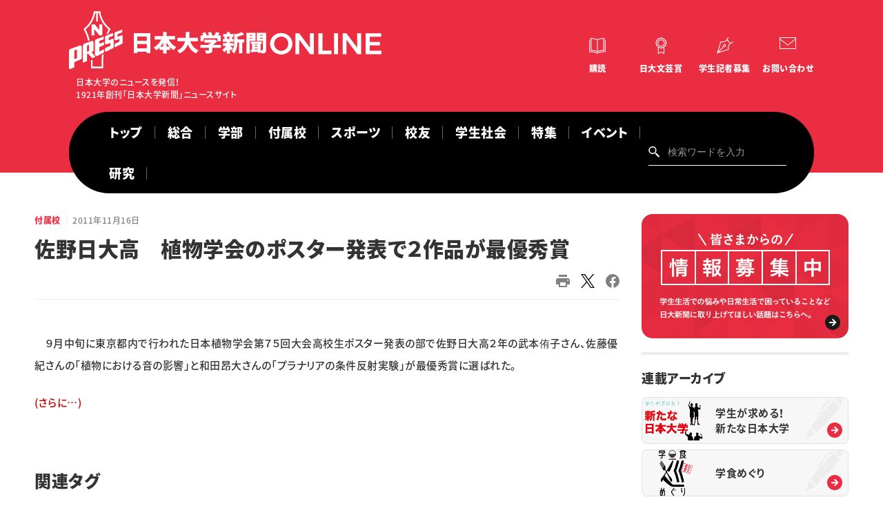

--- FILE ---
content_type: text/html; charset=UTF-8
request_url: https://www.nu-press.net/affiliated_school/20111116131930/
body_size: 12375
content:
<!DOCTYPE HTML>
<html>

<head prefix="og: http://ogp.me/ns# fb: http://ogp.me/ns/fb# article: http://ogp.me/ns/article#">
      <!-- Google tag (gtag.js) -->
    <script async src="https://www.googletagmanager.com/gtag/js?id=G-89E75W8M6S"></script>
    <script>
      window.dataLayer = window.dataLayer || [];

      function gtag() {
        dataLayer.push(arguments);
      }
      gtag('js', new Date());
      gtag('config', 'G-89E75W8M6S');
    </script>  <meta charset="UTF-8">
  <meta http-equiv="Content-Script-type" content="text/javascript">
  <meta http-equiv="Content-Style-type" content="text/css">
  <meta http-equiv="X-UA-Compatible" content="IE=edge">
  <meta name="viewport" content="width=device-width,initial-scale=1">
  <meta name="description" content="　９月中旬に東京都内で行われた日本植物学会第７５回大会高校生ポスター発表の部で佐野日大高２年の武本侑子さん、佐藤優紀さんの「植物における音の影響」と和田昂大さんの「プラナリアの条件反射実験」が最優秀賞に選ばれた。">
  <meta name="thumbnail" content="">
  <meta name="twitter:card" content="summary">
  <meta property="og:type" content="article">
  <meta property="og:url" content="">
  <meta property="og:title" content="佐野日大高　植物学会のポスター発表で２作品が最優秀賞">
  <meta property="og:site_name" content="">
  <meta property="og:image" content="https://www.nu-press.net/wp-content/uploads/2024/08/logo.png">
  <meta property="og:description" content="">
  <meta property="og:locale" content="ja_JP">
  <meta property="og:image:width" content="400">
  <meta property="og:image:height" content="400">
  <script type="application/ld+json">
    {
      "@context": "http://schema.org",
      "@type": "NewsArticle",
      "name": "佐野日大高　植物学会のポスター発表で２作品が最優秀賞",
      "datePublished": "2011-11-16",
      "url": "https://www.nu-press.net/affiliated_school/20111116131930/"
    }
  </script>
  <link rel="preconnect" href="https://fonts.googleapis.com">
<link rel="preconnect" href="https://fonts.gstatic.com" crossorigin>
<link href="https://fonts.googleapis.com/css2?family=Montserrat:wght@500;700&display=swap" rel="stylesheet">
<link rel="stylesheet" href="https://cdnjs.cloudflare.com/ajax/libs/slick-carousel/1.9.0/slick.min.css">
<link rel="stylesheet" href="https://cdnjs.cloudflare.com/ajax/libs/animate.css/3.7.2/animate.min.css">
<link rel="stylesheet" href="/asset/css/config.css?2025">
<link rel="stylesheet" href="/asset/css/layout.css">
<link rel="stylesheet" href="/asset/css/lower.css?2025">
<link rel="stylesheet" href="/asset/css/module.css?2025">
<script src="https://cdnjs.cloudflare.com/ajax/libs/jquery/3.4.1/jquery.min.js"></script>
<script src="https://cdnjs.cloudflare.com/ajax/libs/slick-carousel/1.9.0/slick.min.js"></script>
<script src="https://cdnjs.cloudflare.com/ajax/libs/wow/1.1.2/wow.min.js"></script>
<script src="/asset/js/script.js?4"></script>
  <!-- GoogleAnalytics -->
  <script>
    (function(i, s, o, g, r, a, m) {
      i['GoogleAnalyticsObject'] = r;
      i[r] = i[r] || function() {
        (i[r].q = i[r].q || []).push(arguments)
      }, i[r].l = 1 * new Date();
      a = s.createElement(o), m = s.getElementsByTagName(o)[0];
      a.async = 1;
      a.src = g;
      m.parentNode.insertBefore(a, m)
    })(window, document, 'script', '//www.google-analytics.com/analytics.js', 'ga');
    ga('create', 'UA-4627726-31', 'auto');
    ga('send', 'pageview');
  </script>
  <!-- GoogleAnalytics -->
  <title>佐野日大高　植物学会のポスター発表で２作品が最優秀賞 &#8211; 日本大学新聞ONLINE</title>
<meta name='robots' content='max-image-preview:large' />
<link rel='dns-prefetch' href='//www.googletagmanager.com' />
<link rel="alternate" type="application/rss+xml" title="日本大学新聞ONLINE &raquo; 付属校 カテゴリーのフィード" href="https://www.nu-press.net/affiliated_school/feed/" />
<style id='wp-img-auto-sizes-contain-inline-css' type='text/css'>
img:is([sizes=auto i],[sizes^="auto," i]){contain-intrinsic-size:3000px 1500px}
/*# sourceURL=wp-img-auto-sizes-contain-inline-css */
</style>
<style id='wp-emoji-styles-inline-css' type='text/css'>

	img.wp-smiley, img.emoji {
		display: inline !important;
		border: none !important;
		box-shadow: none !important;
		height: 1em !important;
		width: 1em !important;
		margin: 0 0.07em !important;
		vertical-align: -0.1em !important;
		background: none !important;
		padding: 0 !important;
	}
/*# sourceURL=wp-emoji-styles-inline-css */
</style>
<style id='wp-block-library-inline-css' type='text/css'>
:root{--wp-block-synced-color:#7a00df;--wp-block-synced-color--rgb:122,0,223;--wp-bound-block-color:var(--wp-block-synced-color);--wp-editor-canvas-background:#ddd;--wp-admin-theme-color:#007cba;--wp-admin-theme-color--rgb:0,124,186;--wp-admin-theme-color-darker-10:#006ba1;--wp-admin-theme-color-darker-10--rgb:0,107,160.5;--wp-admin-theme-color-darker-20:#005a87;--wp-admin-theme-color-darker-20--rgb:0,90,135;--wp-admin-border-width-focus:2px}@media (min-resolution:192dpi){:root{--wp-admin-border-width-focus:1.5px}}.wp-element-button{cursor:pointer}:root .has-very-light-gray-background-color{background-color:#eee}:root .has-very-dark-gray-background-color{background-color:#313131}:root .has-very-light-gray-color{color:#eee}:root .has-very-dark-gray-color{color:#313131}:root .has-vivid-green-cyan-to-vivid-cyan-blue-gradient-background{background:linear-gradient(135deg,#00d084,#0693e3)}:root .has-purple-crush-gradient-background{background:linear-gradient(135deg,#34e2e4,#4721fb 50%,#ab1dfe)}:root .has-hazy-dawn-gradient-background{background:linear-gradient(135deg,#faaca8,#dad0ec)}:root .has-subdued-olive-gradient-background{background:linear-gradient(135deg,#fafae1,#67a671)}:root .has-atomic-cream-gradient-background{background:linear-gradient(135deg,#fdd79a,#004a59)}:root .has-nightshade-gradient-background{background:linear-gradient(135deg,#330968,#31cdcf)}:root .has-midnight-gradient-background{background:linear-gradient(135deg,#020381,#2874fc)}:root{--wp--preset--font-size--normal:16px;--wp--preset--font-size--huge:42px}.has-regular-font-size{font-size:1em}.has-larger-font-size{font-size:2.625em}.has-normal-font-size{font-size:var(--wp--preset--font-size--normal)}.has-huge-font-size{font-size:var(--wp--preset--font-size--huge)}.has-text-align-center{text-align:center}.has-text-align-left{text-align:left}.has-text-align-right{text-align:right}.has-fit-text{white-space:nowrap!important}#end-resizable-editor-section{display:none}.aligncenter{clear:both}.items-justified-left{justify-content:flex-start}.items-justified-center{justify-content:center}.items-justified-right{justify-content:flex-end}.items-justified-space-between{justify-content:space-between}.screen-reader-text{border:0;clip-path:inset(50%);height:1px;margin:-1px;overflow:hidden;padding:0;position:absolute;width:1px;word-wrap:normal!important}.screen-reader-text:focus{background-color:#ddd;clip-path:none;color:#444;display:block;font-size:1em;height:auto;left:5px;line-height:normal;padding:15px 23px 14px;text-decoration:none;top:5px;width:auto;z-index:100000}html :where(.has-border-color){border-style:solid}html :where([style*=border-top-color]){border-top-style:solid}html :where([style*=border-right-color]){border-right-style:solid}html :where([style*=border-bottom-color]){border-bottom-style:solid}html :where([style*=border-left-color]){border-left-style:solid}html :where([style*=border-width]){border-style:solid}html :where([style*=border-top-width]){border-top-style:solid}html :where([style*=border-right-width]){border-right-style:solid}html :where([style*=border-bottom-width]){border-bottom-style:solid}html :where([style*=border-left-width]){border-left-style:solid}html :where(img[class*=wp-image-]){height:auto;max-width:100%}:where(figure){margin:0 0 1em}html :where(.is-position-sticky){--wp-admin--admin-bar--position-offset:var(--wp-admin--admin-bar--height,0px)}@media screen and (max-width:600px){html :where(.is-position-sticky){--wp-admin--admin-bar--position-offset:0px}}

/*# sourceURL=wp-block-library-inline-css */
</style><style id='global-styles-inline-css' type='text/css'>
:root{--wp--preset--aspect-ratio--square: 1;--wp--preset--aspect-ratio--4-3: 4/3;--wp--preset--aspect-ratio--3-4: 3/4;--wp--preset--aspect-ratio--3-2: 3/2;--wp--preset--aspect-ratio--2-3: 2/3;--wp--preset--aspect-ratio--16-9: 16/9;--wp--preset--aspect-ratio--9-16: 9/16;--wp--preset--color--black: #000000;--wp--preset--color--cyan-bluish-gray: #abb8c3;--wp--preset--color--white: #ffffff;--wp--preset--color--pale-pink: #f78da7;--wp--preset--color--vivid-red: #cf2e2e;--wp--preset--color--luminous-vivid-orange: #ff6900;--wp--preset--color--luminous-vivid-amber: #fcb900;--wp--preset--color--light-green-cyan: #7bdcb5;--wp--preset--color--vivid-green-cyan: #00d084;--wp--preset--color--pale-cyan-blue: #8ed1fc;--wp--preset--color--vivid-cyan-blue: #0693e3;--wp--preset--color--vivid-purple: #9b51e0;--wp--preset--gradient--vivid-cyan-blue-to-vivid-purple: linear-gradient(135deg,rgb(6,147,227) 0%,rgb(155,81,224) 100%);--wp--preset--gradient--light-green-cyan-to-vivid-green-cyan: linear-gradient(135deg,rgb(122,220,180) 0%,rgb(0,208,130) 100%);--wp--preset--gradient--luminous-vivid-amber-to-luminous-vivid-orange: linear-gradient(135deg,rgb(252,185,0) 0%,rgb(255,105,0) 100%);--wp--preset--gradient--luminous-vivid-orange-to-vivid-red: linear-gradient(135deg,rgb(255,105,0) 0%,rgb(207,46,46) 100%);--wp--preset--gradient--very-light-gray-to-cyan-bluish-gray: linear-gradient(135deg,rgb(238,238,238) 0%,rgb(169,184,195) 100%);--wp--preset--gradient--cool-to-warm-spectrum: linear-gradient(135deg,rgb(74,234,220) 0%,rgb(151,120,209) 20%,rgb(207,42,186) 40%,rgb(238,44,130) 60%,rgb(251,105,98) 80%,rgb(254,248,76) 100%);--wp--preset--gradient--blush-light-purple: linear-gradient(135deg,rgb(255,206,236) 0%,rgb(152,150,240) 100%);--wp--preset--gradient--blush-bordeaux: linear-gradient(135deg,rgb(254,205,165) 0%,rgb(254,45,45) 50%,rgb(107,0,62) 100%);--wp--preset--gradient--luminous-dusk: linear-gradient(135deg,rgb(255,203,112) 0%,rgb(199,81,192) 50%,rgb(65,88,208) 100%);--wp--preset--gradient--pale-ocean: linear-gradient(135deg,rgb(255,245,203) 0%,rgb(182,227,212) 50%,rgb(51,167,181) 100%);--wp--preset--gradient--electric-grass: linear-gradient(135deg,rgb(202,248,128) 0%,rgb(113,206,126) 100%);--wp--preset--gradient--midnight: linear-gradient(135deg,rgb(2,3,129) 0%,rgb(40,116,252) 100%);--wp--preset--font-size--small: 13px;--wp--preset--font-size--medium: 20px;--wp--preset--font-size--large: 36px;--wp--preset--font-size--x-large: 42px;--wp--preset--spacing--20: 0.44rem;--wp--preset--spacing--30: 0.67rem;--wp--preset--spacing--40: 1rem;--wp--preset--spacing--50: 1.5rem;--wp--preset--spacing--60: 2.25rem;--wp--preset--spacing--70: 3.38rem;--wp--preset--spacing--80: 5.06rem;--wp--preset--shadow--natural: 6px 6px 9px rgba(0, 0, 0, 0.2);--wp--preset--shadow--deep: 12px 12px 50px rgba(0, 0, 0, 0.4);--wp--preset--shadow--sharp: 6px 6px 0px rgba(0, 0, 0, 0.2);--wp--preset--shadow--outlined: 6px 6px 0px -3px rgb(255, 255, 255), 6px 6px rgb(0, 0, 0);--wp--preset--shadow--crisp: 6px 6px 0px rgb(0, 0, 0);}:where(.is-layout-flex){gap: 0.5em;}:where(.is-layout-grid){gap: 0.5em;}body .is-layout-flex{display: flex;}.is-layout-flex{flex-wrap: wrap;align-items: center;}.is-layout-flex > :is(*, div){margin: 0;}body .is-layout-grid{display: grid;}.is-layout-grid > :is(*, div){margin: 0;}:where(.wp-block-columns.is-layout-flex){gap: 2em;}:where(.wp-block-columns.is-layout-grid){gap: 2em;}:where(.wp-block-post-template.is-layout-flex){gap: 1.25em;}:where(.wp-block-post-template.is-layout-grid){gap: 1.25em;}.has-black-color{color: var(--wp--preset--color--black) !important;}.has-cyan-bluish-gray-color{color: var(--wp--preset--color--cyan-bluish-gray) !important;}.has-white-color{color: var(--wp--preset--color--white) !important;}.has-pale-pink-color{color: var(--wp--preset--color--pale-pink) !important;}.has-vivid-red-color{color: var(--wp--preset--color--vivid-red) !important;}.has-luminous-vivid-orange-color{color: var(--wp--preset--color--luminous-vivid-orange) !important;}.has-luminous-vivid-amber-color{color: var(--wp--preset--color--luminous-vivid-amber) !important;}.has-light-green-cyan-color{color: var(--wp--preset--color--light-green-cyan) !important;}.has-vivid-green-cyan-color{color: var(--wp--preset--color--vivid-green-cyan) !important;}.has-pale-cyan-blue-color{color: var(--wp--preset--color--pale-cyan-blue) !important;}.has-vivid-cyan-blue-color{color: var(--wp--preset--color--vivid-cyan-blue) !important;}.has-vivid-purple-color{color: var(--wp--preset--color--vivid-purple) !important;}.has-black-background-color{background-color: var(--wp--preset--color--black) !important;}.has-cyan-bluish-gray-background-color{background-color: var(--wp--preset--color--cyan-bluish-gray) !important;}.has-white-background-color{background-color: var(--wp--preset--color--white) !important;}.has-pale-pink-background-color{background-color: var(--wp--preset--color--pale-pink) !important;}.has-vivid-red-background-color{background-color: var(--wp--preset--color--vivid-red) !important;}.has-luminous-vivid-orange-background-color{background-color: var(--wp--preset--color--luminous-vivid-orange) !important;}.has-luminous-vivid-amber-background-color{background-color: var(--wp--preset--color--luminous-vivid-amber) !important;}.has-light-green-cyan-background-color{background-color: var(--wp--preset--color--light-green-cyan) !important;}.has-vivid-green-cyan-background-color{background-color: var(--wp--preset--color--vivid-green-cyan) !important;}.has-pale-cyan-blue-background-color{background-color: var(--wp--preset--color--pale-cyan-blue) !important;}.has-vivid-cyan-blue-background-color{background-color: var(--wp--preset--color--vivid-cyan-blue) !important;}.has-vivid-purple-background-color{background-color: var(--wp--preset--color--vivid-purple) !important;}.has-black-border-color{border-color: var(--wp--preset--color--black) !important;}.has-cyan-bluish-gray-border-color{border-color: var(--wp--preset--color--cyan-bluish-gray) !important;}.has-white-border-color{border-color: var(--wp--preset--color--white) !important;}.has-pale-pink-border-color{border-color: var(--wp--preset--color--pale-pink) !important;}.has-vivid-red-border-color{border-color: var(--wp--preset--color--vivid-red) !important;}.has-luminous-vivid-orange-border-color{border-color: var(--wp--preset--color--luminous-vivid-orange) !important;}.has-luminous-vivid-amber-border-color{border-color: var(--wp--preset--color--luminous-vivid-amber) !important;}.has-light-green-cyan-border-color{border-color: var(--wp--preset--color--light-green-cyan) !important;}.has-vivid-green-cyan-border-color{border-color: var(--wp--preset--color--vivid-green-cyan) !important;}.has-pale-cyan-blue-border-color{border-color: var(--wp--preset--color--pale-cyan-blue) !important;}.has-vivid-cyan-blue-border-color{border-color: var(--wp--preset--color--vivid-cyan-blue) !important;}.has-vivid-purple-border-color{border-color: var(--wp--preset--color--vivid-purple) !important;}.has-vivid-cyan-blue-to-vivid-purple-gradient-background{background: var(--wp--preset--gradient--vivid-cyan-blue-to-vivid-purple) !important;}.has-light-green-cyan-to-vivid-green-cyan-gradient-background{background: var(--wp--preset--gradient--light-green-cyan-to-vivid-green-cyan) !important;}.has-luminous-vivid-amber-to-luminous-vivid-orange-gradient-background{background: var(--wp--preset--gradient--luminous-vivid-amber-to-luminous-vivid-orange) !important;}.has-luminous-vivid-orange-to-vivid-red-gradient-background{background: var(--wp--preset--gradient--luminous-vivid-orange-to-vivid-red) !important;}.has-very-light-gray-to-cyan-bluish-gray-gradient-background{background: var(--wp--preset--gradient--very-light-gray-to-cyan-bluish-gray) !important;}.has-cool-to-warm-spectrum-gradient-background{background: var(--wp--preset--gradient--cool-to-warm-spectrum) !important;}.has-blush-light-purple-gradient-background{background: var(--wp--preset--gradient--blush-light-purple) !important;}.has-blush-bordeaux-gradient-background{background: var(--wp--preset--gradient--blush-bordeaux) !important;}.has-luminous-dusk-gradient-background{background: var(--wp--preset--gradient--luminous-dusk) !important;}.has-pale-ocean-gradient-background{background: var(--wp--preset--gradient--pale-ocean) !important;}.has-electric-grass-gradient-background{background: var(--wp--preset--gradient--electric-grass) !important;}.has-midnight-gradient-background{background: var(--wp--preset--gradient--midnight) !important;}.has-small-font-size{font-size: var(--wp--preset--font-size--small) !important;}.has-medium-font-size{font-size: var(--wp--preset--font-size--medium) !important;}.has-large-font-size{font-size: var(--wp--preset--font-size--large) !important;}.has-x-large-font-size{font-size: var(--wp--preset--font-size--x-large) !important;}
/*# sourceURL=global-styles-inline-css */
</style>

<style id='classic-theme-styles-inline-css' type='text/css'>
/*! This file is auto-generated */
.wp-block-button__link{color:#fff;background-color:#32373c;border-radius:9999px;box-shadow:none;text-decoration:none;padding:calc(.667em + 2px) calc(1.333em + 2px);font-size:1.125em}.wp-block-file__button{background:#32373c;color:#fff;text-decoration:none}
/*# sourceURL=/wp-includes/css/classic-themes.min.css */
</style>
<link rel='stylesheet' id='Read More WP-public-css-css' href='https://www.nu-press.net/wp-content/plugins/read-more-wp/public/css/read-more-wp-public.css?ver=1.1.6' type='text/css' media='all' />
<script type="text/javascript" src="https://www.nu-press.net/wp-includes/js/jquery/jquery.min.js?ver=3.7.1" id="jquery-core-js"></script>
<script type="text/javascript" src="https://www.nu-press.net/wp-includes/js/jquery/jquery-migrate.min.js?ver=3.4.1" id="jquery-migrate-js"></script>
<script type="text/javascript" src="https://www.nu-press.net/wp-content/plugins/read-more-wp/public/js/read-more-wp-public.js?ver=1.1.6" id="Read More WP-public-js-js"></script>

<!-- Site Kit によって追加された Google タグ（gtag.js）スニペット -->
<!-- Google アナリティクス スニペット (Site Kit が追加) -->
<script type="text/javascript" src="https://www.googletagmanager.com/gtag/js?id=GT-KDDH5D7T" id="google_gtagjs-js" async></script>
<script type="text/javascript" id="google_gtagjs-js-after">
/* <![CDATA[ */
window.dataLayer = window.dataLayer || [];function gtag(){dataLayer.push(arguments);}
gtag("set","linker",{"domains":["www.nu-press.net"]});
gtag("js", new Date());
gtag("set", "developer_id.dZTNiMT", true);
gtag("config", "GT-KDDH5D7T");
//# sourceURL=google_gtagjs-js-after
/* ]]> */
</script>
<link rel="https://api.w.org/" href="https://www.nu-press.net/wp-json/" /><link rel="alternate" title="JSON" type="application/json" href="https://www.nu-press.net/wp-json/wp/v2/categories/4" /><link rel="EditURI" type="application/rsd+xml" title="RSD" href="https://www.nu-press.net/xmlrpc.php?rsd" />
<meta name="generator" content="WordPress 6.9" />
<meta name="generator" content="Site Kit by Google 1.170.0" />		<style type="text/css" id="wp-custom-css">
			.mark1{
  background:linear-gradient(transparent 50%, #ff0 50%);  
}

p.trend { color: #EB2D41; }

div.trend{ height: 26.7px;}

.button a {
    background: #eee;
    border-radius: 9999px;
    position: relative;
    display: flex;
    justify-content: space-around;
    align-items: center;
    margin: 0 auto;
    max-width: 250px;
    padding: 10px 25px;
    font-family: "Noto Sans Japanese";
    color: #333333;
    line-height: 1.8;
    text-decoration: none;
    transition: 0.3s ease-in-out;
    font-weight: 500;
}
.button a:hover {
    background: #333333;
    color: #FFF;
}
.button a:after {
    content: '';
    width: 5px;
    height: 5px;
    border-top: 3px solid #333333;
    border-right: 3px solid #333333;
    transform: rotate(45deg) translateY(-50%);
    position: absolute;
    top: 50%;
    right: 20px;
    border-radius: 1px;
    transition: 0.3s ease-in-out;
}
.button a:hover:after {
    border-color: #FFF;
}

/*左上に背景色ありタイトル*/
.box5-3{
	display:inline-block;
	padding:3em 2em 2em; /* ボックス内側余白 */
	position:relative; /* 配置(ここを基準に)*/
	left: 50%;
  transform: translateX(-50%);
	border: 1px solid #757575; /* ボックスの線 (太さ・種類・色)*/
	background-color:#F8F8F8; /* ボックス背景色*/
}

.box5-3 .box-title {
	background-color:#757575; /* タイトル背景色 */
	font-size: 1em;/* タイトル文字の大きさ */
	color: #fff ; /* タイトル文字色 */
	padding: 7px 12px;/*タイトルの余白*/
	line-height: 1;/*タイトルの行の高さ*/
	position:absolute;/* 配置(ここを動かす) */
	top: 0; /*上からの距離*/
	left: 0; /*左からの距離*/
}

.body:not(.contact):not(.contact-child) .the_content ul
{margin-bottom:0px;}		</style>
		</head>

<body class="is-entry" oncontextmenu="return false;" oncopy="return false;">

  <div class="tgl"><span>メニューの開閉</span></div>
<div class="drawer">
  <div class="inner">
    <div class="nav-wrap">
      <nav>
        <div class="search">
          <form class="searchform" role="search" method="get" action="https://www.nu-press.net">
            <input type="text" name="s" id="s" value="" placeholder="検索ワードを入力">
            <input type="hidden" value="post" name="post_type" id="post_type">
            <input type="submit" value="検索">
          </form>
        </div>
        <div class="glnv">
          <ul>
            <li><a href="/">トップ</a></li>
            <li><a href="https://www.nu-press.net/general/">総合</a></li>
            <li><a href="https://www.nu-press.net/academic/">学部・大学院</a></li>
            <li><a href="https://www.nu-press.net/affiliated_school/">付属校</a></li>
            <li><a href="https://www.nu-press.net/sports/">スポーツ</a></li>
            <li><a href="https://www.nu-press.net/people/">校友</a></li>
            <li><a href="https://www.nu-press.net/society/">学生社会</a></li>
            <li><a href="https://www.nu-press.net/feature/">特集・企画</a></li>
            <li><a href="/event/">イベント</a></li>
          </ul>
        </div>
        <div class="utility">
          <ul>
            <li class="subscribe"><a href=https://www.nu-press.net/about/subscription/"">購読</a></li>
            <li class="award"><a href="https://www.nu-press.net/about/prize/">日大文芸賞</a></li>
            <li class="journalist"><a href="">学生記者募集</a></li>
            <li class="contact"><a href="https://www.nu-press.net/contact/">お問い合わせ</a></li>
          </ul>
        </div>
      </nav>
    </div>
  </div>
</div>

  <div class=" wrap">

    <header>
  <div class="inner">
     <div class="si-utility">
<div class="si"><a href="/"><img src="/asset/img/common/logo-white.svg" alt="日本大学"><span class="jp"><img src="/asset/img/common/header_logo_type.svg" alt="日本大学"></span><span class="sub">日本大学のニュースを発信！<br>1921年創刊「日本大学新聞」ニュースサイト</span></a></div>
      <div class="utility">
        <ul>
          <li class="subscribe"><a href="https://www.nu-press.net/about/subscription/">購読</a></li>
          <li class="award"><a href="https://www.nu-press.net/about/prize/">日大文芸賞</a></li>
          <li class="journalist"><a href="https://www.nu-press.net/about/student_journalists/">学生記者募集</a></li>
          <li class="contact"><a href="https://www.nu-press.net/contact/">お問い合わせ</a></li>
        </ul>
      </div>
    </div>
    <div class="glnv">
      <nav>
        <ul>
		  <li><a href="/">トップ</a></li>
		  <li><a href="https://www.nu-press.net/general/">総合</a></li>
          <li><a href="https://www.nu-press.net/academic/">学部</a></li>
          <li><a href="https://www.nu-press.net/affiliated_school/">付属校</a></li>
          <li><a href="https://www.nu-press.net/sports/">スポーツ</a></li>
          <li><a href="https://www.nu-press.net/people/">校友</a></li>
          <li><a href="https://www.nu-press.net/society/">学生社会</a></li>
          <li><a href="https://www.nu-press.net/feature/">特集</a></li>
          <li><a href="https://www.nu-press.net/event/">イベント</a></li>
          <li><a href="https://www.nu-press.net/reserch/">研究</a></li>
        </ul>
        <div class="search">
          <form class="searchform" role="search" method="get" action="https://www.nu-press.net">
            <input type="text" name="s" id="s" value="" placeholder="検索ワードを入力">
            <input type="hidden" value="post" name="post_type" id="post_type">
            <input type="submit" value="検索">
          </form>
        </div>
      </nav>
    </div>
  </div>
</header>

    <main>

      <div class="columns col02">

        <div class="inner">

          <div class="main">


                        <div class="area-entry">
              <div class="inner">
                <div class="title-body">
                  <div class="title">
                    <div class="category-date">
                      <p class="category"><a href="https://www.nu-press.net/affiliated_school/">付属校</a></p>
                      <p class="date"><time datetime="2011-11-16">2011年11月16日</time></p>
                    </div>
                    <h1 class="title-entry">佐野日大高　植物学会のポスター発表で２作品が最優秀賞</h1>
                    <div class="tag-social">
                      <div class="tag">
                        <ul class="list-tag">
                                                  </ul>
                      </div>
                      <div class="social">
                        <ul>
                      <li><a href="#" onclick="window.print(); return false;"><img src="/asset/img/common/icn-print.svg" alt=""></a></li>
                          <li><a href="https://x.com/intent/tweet?url=https://www.nu-press.net/affiliated_school/20111116131930/&text=佐野日大高　植物学会のポスター発表で２作品が最優秀賞"><img src="https://www.nu-press.net/wp-content/uploads/2024/07/logo-black.png" alt=""></a></li>
                          <li><a href="http://www.facebook.com/share.php?u=https://www.nu-press.net/affiliated_school/20111116131930/"><img src="/asset/img/common/icn-fb.svg" alt=""></a></li>
                        </ul>
                      </div>
                    </div>
                  </div>
                  <div class="body entrybody">

                    <div class="entry-body">

                      <div class="the_content">
                        <p>　９月中旬に東京都内で行われた日本植物学会第７５回大会高校生ポスター発表の部で佐野日大高２年の武本侑子さん、佐藤優紀さんの「植物における音の影響」と和田昂大さんの「プラナリアの条件反射実験」が最優秀賞に選ばれた。</p>
<p> <a href="https://www.nu-press.net/affiliated_school/20111116131930/#more-1793" class="more-link"><span aria-label="続きを読む 佐野日大高　植物学会のポスター発表で２作品が最優秀賞">(さらに&hellip;)</span></a></p>
                                              </div>
                      <div class="area-block-side is-tag">
                        <div class="inner">
                          <div class="title-body">
                            <h2 class="hl02">関連タグ</h2>
                            <div class="tag">
                              <ul class="list-tag">
                                                              </ul>
                            </div>
                          </div>
                        </div>
                      </div>
                    </div>


                    <div class="comment">
                      <p><a href="/comment_form/" class="btn btn-comment"><span>ご意見・ご感想はこちらから</span></a></p>
                    </div>

                    <div class="back">
                      <p><a href="https://www.nu-press.net/affiliated_school/" class="btn btn-back">一覧に戻る</a></p>
                    </div>

                  </div>
                </div>
              </div>
            </div>

                          
                <div class="area-relate">
                  <div class="inner">
                    <div class="title-body">
                      <div class="title">
                        <h2 class="hl02">合わせて読みたい</h2>
                      </div>
                      <div class="body">
                        <div class="articles type-d">
                                                      <div class="article">
                              <a href="https://www.nu-press.net/affiliated_school/20251126110805/">
                                <div class="imgtxt">
                                  <div class="img">
                                    <picture>
                                      <img src="https://www.nu-press.net/wp-content/uploads/2025/11/P2-スピコン.jpg" alt="">                                    </picture>
                                  </div>
                                  <div class="txt">
                                    <p class="category">付属校</p>
                                    <h2 class="title">英語スピーチコンテスト 　カイルガリさん栄冠</h2>
                                    <p class="lead"></p>
                                    <time datetime="2025-11-26">2025年11月26日</time>
                                    <ul class="list-tag">
                                      <li>英語スピーチコンテスト</li>                                    </ul>
                                  </div>
                                </div>
                              </a>
                            </div>
                                                      <div class="article">
                              <a href="https://www.nu-press.net/affiliated_school/20251028111226/">
                                <div class="imgtxt">
                                  <div class="img">
                                    <picture>
                                      <img src="https://www.nu-press.net/wp-content/uploads/2025/10/後送9-ダンス写真.jpg" alt="">                                    </picture>
                                  </div>
                                  <div class="txt">
                                    <p class="category">付属校</p>
                                    <h2 class="title">日本高校ダンス部選手権　付属明誠高が優勝</h2>
                                    <p class="lead"></p>
                                    <time datetime="2025-10-28">2025年10月28日</time>
                                    <ul class="list-tag">
                                                                          </ul>
                                  </div>
                                </div>
                              </a>
                            </div>
                                                      <div class="article">
                              <a href="https://www.nu-press.net/affiliated_school/20250930111124/">
                                <div class="imgtxt">
                                  <div class="img">
                                    <picture>
                                      <img src="/asset/img/common/noimg-affiliated_school.png" alt="">                                    </picture>
                                  </div>
                                  <div class="txt">
                                    <p class="category">付属校</p>
                                    <h2 class="title">総合文化祭　付属三島が将棋で５位</h2>
                                    <p class="lead"></p>
                                    <time datetime="2025-09-30">2025年09月30日</time>
                                    <ul class="list-tag">
                                      <li>総合文化祭</li>                                    </ul>
                                  </div>
                                </div>
                              </a>
                            </div>
                                                      <div class="article">
                              <a href="https://www.nu-press.net/affiliated_school/20250930110916/">
                                <div class="imgtxt">
                                  <div class="img">
                                    <picture>
                                      <img src="/asset/img/common/noimg-affiliated_school.png" alt="">                                    </picture>
                                  </div>
                                  <div class="txt">
                                    <p class="category">付属校</p>
                                    <h2 class="title">インターハイ　付属７校がベスト３</h2>
                                    <p class="lead"></p>
                                    <time datetime="2025-09-30">2025年09月30日</time>
                                    <ul class="list-tag">
                                      <li>インターハイ</li>                                    </ul>
                                  </div>
                                </div>
                              </a>
                            </div>
                                                      <div class="article">
                              <a href="https://www.nu-press.net/general/20250930110328/">
                                <div class="imgtxt">
                                  <div class="img">
                                    <picture>
                                      <img src="https://www.nu-press.net/wp-content/uploads/2025/09/P2-2.jpeg" alt="">                                    </picture>
                                  </div>
                                  <div class="txt">
                                    <p class="category">付属校</p>
                                    <h2 class="title">夏の甲子園　日大三高が準優勝</h2>
                                    <p class="lead"></p>
                                    <time datetime="2025-09-30">2025年09月30日</time>
                                    <ul class="list-tag">
                                      <li>夏の甲子園</li>                                    </ul>
                                  </div>
                                </div>
                              </a>
                            </div>
                                                      <div class="article">
                              <a href="https://www.nu-press.net/affiliated_school/20250806110053/">
                                <div class="imgtxt">
                                  <div class="img">
                                    <picture>
                                      <img src="https://www.nu-press.net/wp-content/uploads/2025/08/後送12-優勝して喜ぶ付属山形高の選手たち（提供＝朝日新聞社）.jpg" alt="">                                    </picture>
                                  </div>
                                  <div class="txt">
                                    <p class="category">付属校</p>
                                    <h2 class="title">付属２校　夏の聖地へ 山形、三高ともに２年ぶり</h2>
                                    <p class="lead"></p>
                                    <time datetime="2025-08-06">2025年08月06日</time>
                                    <ul class="list-tag">
                                      <li>夏の甲子園</li>                                    </ul>
                                  </div>
                                </div>
                              </a>
                            </div>
                                                  </div>
                      </div>
                    </div>
                  </div>
                </div>
                                        

          </div>

          <div class="side">

        <div class="area-bnr">
      <div class="inner">
        <div class="title-body">
          <div class="body">
            <ul>
              <li><a href="/comment_form/"><img src="https://www.nu-press.net/wp-content/uploads/2022/11/bnr.jpg" alt="情報募集中"></a></li>
            </ul>
          </div>
        </div>
      </div>
    </div>
  
  <div class="area-block-side">
<div class="inner">
<div class="side_archive">
<div class="title-body">
<div class="title">
<h2 class="hl03">連載アーカイブ</h2>
</div>
<div class="archive_set">
<a class="set_wrap" href="https://www.nu-press.net/tag/%e5%ad%a6%e7%94%9f%e3%81%8c%e6%b1%82%e3%82%81%e3%82%8b%ef%bc%81%e6%96%b0%e3%81%9f%e3%81%aa%e6%97%a5%e6%9c%ac%e5%a4%a7%e5%ad%a6/" target="_blank">
<div class="img">
<img loading="lazy" src="https://www.nu-press.net/wp-content/uploads/2024/08/学生が求める！新たな日本大学.png" width="874" height="638" alt="">
</div><!-- /.img -->
<div class="txt">
<p>学生が求める！<br />
新たな日本大学</p>
</div><!-- /.txt -->
</a>
</div><!-- /.archive_set -->
<div class="archive_set">
<a class="set_wrap" href="https://www.nu-press.net/tag/%e5%ad%a6%e9%a3%9f%e5%b7%a1%e3%82%8a/" target="_blank">
<div class="img">
<img loading="lazy" src="https://www.nu-press.net/wp-content/uploads/2024/08/学食めぐり.png" width="113" height="134" alt="">
</div><!-- /.img -->
<div class="txt">
<p>学食めぐり</p>
</div><!-- /.txt -->
</a>
</div><!-- /.archive_set -->
<div class="archive_set">
<a class="set_wrap" href="https://www.nu-press.net/tag/%e6%a4%9c%e8%a8%bc%e3%80%80%e5%ad%a6%e7%94%9f%e3%82%92%e6%94%af%e3%81%88%e3%82%8b%e6%96%bd%e8%a8%ad%e3%81%a8%e5%88%b6%e5%ba%a6/" target="_blank">
<div class="img">
<img loading="lazy" src="https://www.nu-press.net/wp-content/uploads/2025/10/連載-学生を支える施設と制度_page-0001.jpg" width="839" height="544" alt="">
</div><!-- /.img -->
<div class="txt">
<p>検証 学生を支える施設と制度</p>
</div><!-- /.txt -->
</a>
</div><!-- /.archive_set -->
</div>
</div><!-- /.side_archive -->
</div>
</div>

  　<div class="area-block-side">
    <div class="area-block-side is-tag">
      <div class="inner">
        <div class="title-body">
          <div class="title">
            <h2 class="hl03">タグから検索</h2>
          </div>
          <div class="body">
            <dl class="list-news type-a">
               <dt>🚴スポーツ</dt>
            </dl>
            <ul class="list-tag">
              <li><a href="https://www.nu-press.net/tag/%e3%82%b9%e3%82%b1%e3%83%bc%e3%83%88/">スケート</a></li><li><a href="https://www.nu-press.net/tag/%e3%82%b9%e3%82%ad%e3%83%bc/">スキー</a></li><li><a href="https://www.nu-press.net/tag/%e3%83%9c%e3%82%af%e3%82%b7%e3%83%b3%e3%82%b0/">ボクシング</a></li><li><a href="https://www.nu-press.net/tag/%e3%83%9c%e3%83%bc%e3%83%88/">ボート</a></li><li><a href="https://www.nu-press.net/tag/%e6%9f%94%e9%81%93/">柔道</a></li><li><a href="https://www.nu-press.net/tag/%e4%bd%93%e6%93%8d/">体操</a></li><li><a href="https://www.nu-press.net/tag/%e3%83%ac%e3%82%b9%e3%83%aa%e3%83%b3%e3%82%b0/">レスリング</a></li><li><a href="https://www.nu-press.net/tag/%e3%83%ad%e3%83%bc%e3%82%a4%e3%83%b3%e3%82%b0/">ローイング</a></li><li><a href="https://www.nu-press.net/tag/%e9%99%b8%e4%b8%8a/">陸上</a></li><li><a href="https://www.nu-press.net/tag/%e3%83%a8%e3%83%83%e3%83%88/">ヨット</a></li><li><a href="https://www.nu-press.net/tag/%e8%87%aa%e8%bb%a2%e8%bb%8a/">自転車</a></li><li><a href="https://www.nu-press.net/tag/%e3%82%b5%e3%83%bc%e3%83%95%e3%82%a3%e3%83%b3/">サーフィン</a></li><li><a href="https://www.nu-press.net/tag/%e5%b0%84%e6%92%83/">射撃</a></li><li><a href="https://www.nu-press.net/tag/%e3%82%ad%e3%83%83%e3%82%af%e3%83%9c%e3%82%af%e3%82%b7%e3%83%b3%e3%82%b0/">キックボクシング</a></li><li><a href="https://www.nu-press.net/tag/%e7%9b%b8%e6%92%b2/">相撲</a></li><li><a href="https://www.nu-press.net/tag/%e7%ab%af%e8%89%87/">端艇</a></li><li><a href="https://www.nu-press.net/tag/%e5%a5%b3%e5%ad%90%e7%9b%b8%e6%92%b2/">女子相撲</a></li><li><a href="https://www.nu-press.net/tag/%e7%a9%ba%e6%89%8b/">空手</a></li><li><a href="https://www.nu-press.net/tag/%e3%83%95%e3%82%a7%e3%83%b3%e3%82%b7%e3%83%b3%e3%82%b0/">フェンシング</a></li><li><a href="https://www.nu-press.net/tag/%e3%83%88%e3%83%a9%e3%83%b3%e3%83%9d%e3%83%aa%e3%83%b3/">トランポリン</a></li><li><a href="https://www.nu-press.net/tag/%e7%ab%b6%e6%b3%b3/">競泳</a></li><li><a href="https://www.nu-press.net/tag/%e5%89%a3%e9%81%93/">剣道</a></li><li><a href="https://www.nu-press.net/tag/%e9%a6%ac%e8%a1%93/">馬術</a></li><li><a href="https://www.nu-press.net/tag/%e3%83%81%e3%82%a2%e3%83%aa%e3%83%bc%e3%83%87%e3%82%a3%e3%83%b3%e3%82%b0/">チアリーディング</a></li><li><a href="https://www.nu-press.net/tag/%e5%bc%93%e9%81%93/">弓道</a></li><li><a href="https://www.nu-press.net/tag/%e9%87%8d%e9%87%8f%e6%8c%99%e3%81%92/">重量挙げ</a></li>            </ul>
            <dl class="list-news type-a">
               <dt>⚾球技</dt>
            </dl>
            <ul class="list-tag">
              <li><a href="https://www.nu-press.net/tag/%e6%ba%96%e7%a1%ac%e5%bc%8f%e9%87%8e%e7%90%83/">準硬式野球</a></li><li><a href="https://www.nu-press.net/tag/%e3%83%86%e3%83%8b%e3%82%b9/">テニス</a></li><li><a href="https://www.nu-press.net/tag/%e5%8d%93%e7%90%83/">卓球</a></li><li><a href="https://www.nu-press.net/tag/%e3%83%90%e3%83%ac%e3%83%bc%e3%83%9c%e3%83%bc%e3%83%ab/">バレーボール</a></li><li><a href="https://www.nu-press.net/tag/%e3%83%8f%e3%83%b3%e3%83%89%e3%83%9c%e3%83%bc%e3%83%ab/">ハンドボール</a></li><li><a href="https://www.nu-press.net/tag/%e3%82%b4%e3%83%ab%e3%83%95/">ゴルフ</a></li><li><a href="https://www.nu-press.net/tag/%e3%83%90%e3%82%b9%e3%82%b1%e3%83%83%e3%83%88%e3%83%9c%e3%83%bc%e3%83%ab/">バスケットボール</a></li><li><a href="https://www.nu-press.net/tag/%e3%83%90%e3%83%89%e3%83%9f%e3%83%b3%e3%83%88%e3%83%b3/">バドミントン</a></li><li><a href="https://www.nu-press.net/tag/%e3%83%a9%e3%82%b0%e3%83%93%e3%83%bc/">ラグビー</a></li><li><a href="https://www.nu-press.net/tag/%e3%82%a2%e3%83%a1%e3%83%95%e3%83%88/">アメフト</a></li><li><a href="https://www.nu-press.net/tag/%e5%a5%b3%e5%ad%90%e3%82%b5%e3%83%83%e3%82%ab%e3%83%bc/">女子サッカー</a></li><li><a href="https://www.nu-press.net/tag/%e9%87%8e%e7%90%83/">野球</a></li><li><a href="https://www.nu-press.net/tag/%e3%83%93%e3%83%bc%e3%83%81%e3%83%90%e3%83%ac%e3%83%bc/">ビーチバレー</a></li><li><a href="https://www.nu-press.net/tag/%e3%82%b5%e3%83%83%e3%82%ab%e3%83%bc/">サッカー</a></li>            </ul>
            <dl class="list-news type-a">
               <dt>🗾大会別</dt>
            </dl>
            <ul class="list-tag">
              <li><a href="https://www.nu-press.net/tag/%e9%a7%85%e4%bc%9d/">駅伝</a></li><li><a href="https://www.nu-press.net/tag/%e5%a4%8f%e3%81%ae%e7%94%b2%e5%ad%90%e5%9c%92/">夏の甲子園</a></li><li><a href="https://www.nu-press.net/tag/%e3%82%a4%e3%83%b3%e3%82%bf%e3%83%bc%e3%83%8f%e3%82%a4/">インターハイ</a></li><li><a href="https://www.nu-press.net/tag/%e3%82%a4%e3%83%b3%e3%82%ab%e3%83%ac/">インカレ</a></li><li><a href="https://www.nu-press.net/tag/%e9%96%a2%e6%9d%b1%e5%a4%a7%e5%ad%a6%e3%83%bb%e5%ad%a6%e7%94%9f/">関東大学・学生</a></li><li><a href="https://www.nu-press.net/tag/%e5%85%a8%e6%97%a5%e6%9c%ac%e9%81%b8%e6%89%8b%e6%a8%a9/">全日本選手権</a></li><li><a href="https://www.nu-press.net/tag/%e8%ac%9b%e9%81%93%e9%a4%a8%e6%9d%af/">講道館杯</a></li>            </ul>
            <dl class="list-news type-a">
               <dt>🎓学部</dt>
            </dl>
            <ul class="list-tag">
              <li><a href="https://www.nu-press.net/tag/%e7%b5%8c%e6%b8%88%e5%ad%a6%e9%83%a8/">経済学部</a></li><li><a href="https://www.nu-press.net/tag/%e5%8d%b1%e6%a9%9f%e7%ae%a1%e7%90%86%e5%ad%a6%e9%83%a8/">危機管理学部</a></li><li><a href="https://www.nu-press.net/tag/%e5%9b%bd%e9%9a%9b%e9%96%a2%e4%bf%82%e5%ad%a6%e9%83%a8/">国際関係学部</a></li><li><a href="https://www.nu-press.net/tag/%e7%90%86%e5%b7%a5%e5%ad%a6%e9%83%a8/">理工学部</a></li><li><a href="https://www.nu-press.net/tag/%e7%94%9f%e7%94%a3%e5%b7%a5%e5%ad%a6%e9%83%a8/">生産工学部</a></li><li><a href="https://www.nu-press.net/tag/%e6%b3%95%e5%ad%a6%e9%83%a8/">法学部</a></li><li><a href="https://www.nu-press.net/tag/%e8%8a%b8%e8%a1%93%e5%ad%a6%e9%83%a8/">芸術学部</a></li><li><a href="https://www.nu-press.net/tag/%e7%94%9f%e7%89%a9%e8%b3%87%e6%ba%90%e7%a7%91%e5%ad%a6%e9%83%a8/">生物資源科学部</a></li><li><a href="https://www.nu-press.net/tag/%e5%8c%bb%e5%ad%a6%e9%83%a8/">医学部</a></li><li><a href="https://www.nu-press.net/tag/%e6%96%87%e7%90%86%e5%ad%a6%e9%83%a8/">文理学部</a></li><li><a href="https://www.nu-press.net/tag/%e9%80%9a%e4%bf%a1%e6%95%99%e8%82%b2%e9%83%a8/">通信教育部</a></li><li><a href="https://www.nu-press.net/tag/%e5%b7%a5%e5%ad%a6%e9%83%a8/">工学部</a></li><li><a href="https://www.nu-press.net/tag/%e3%82%b9%e3%83%9d%e3%83%bc%e3%83%84%e7%a7%91%e5%ad%a6%e9%83%a8/">スポーツ科学部</a></li><li><a href="https://www.nu-press.net/tag/%e8%96%ac%e5%ad%a6%e9%83%a8/">薬学部</a></li><li><a href="https://www.nu-press.net/tag/%e6%ad%af%e5%ad%a6%e9%83%a8/">歯学部</a></li><li><a href="https://www.nu-press.net/tag/%e6%9d%be%e6%88%b8%e6%ad%af%e5%ad%a6%e9%83%a8/">松戸歯学部</a></li><li><a href="https://www.nu-press.net/tag/%e5%95%86%e5%ad%a6%e9%83%a8/">商学部</a></li>            </ul>
          </div>
        </div>
      </div>
       
    </div>
    　
  </div>
  <div class="area-block-side">
    <div class="inner">
      <div class="title-body">
        <div class="title">
          <h2 class="hl03">日大新聞社からのお知らせ</h2>
          <p class="more"><a href="https://www.nu-press.net/information/" class="btn btn01">一覧へ</a></p>
        </div>
        <div class="body">
          <dl class="list-news type-a">
                                        
                <div class="row">
                  <dt><a href="https://www.nu-press.net/information/20250401160010/">2025年度学生記者募集のお知らせ</a></dt>
                  <dd><time datetime="2025-04-01">2025年04月01日</time></dd>
                </div>
                               
                <div class="row">
                  <dt><a href="https://www.nu-press.net/information/20231201144627/">第41回日大文芸賞作品募集</a></dt>
                  <dd><time datetime="2023-12-01">2023年12月01日</time></dd>
                </div>
                               
                <div class="row">
                  <dt><a href="https://www.nu-press.net/information/20211021155502/">日本大学新聞社オンライン説明会開催！</a></dt>
                  <dd><time datetime="2021-10-21">2021年10月21日</time></dd>
                </div>
                                                     </dl>
        </div>
      </div>
    </div>
  </div>

  <div class="area-bnr">
    <div class="inner">
      <div class="title-body">
        <div class="body">
          <ul>
            <li><a href="https://www.nu-press.net/about/subscription/"><img src="/asset/img/bnr/bnr-subscribe.png" alt=""></a></li>
            <li><a href="https://www.nu-press.net/about/prize/"><img src="/asset/img/bnr/bnr-award.png" alt=""></a></li>
            <li><a href="https://www.nu-press.net/about/student_journalists/"><img src="/asset/img/bnr/bnr-journalist.png" alt=""></a></li>
            <li><a href="https://www.nu-press.net/contact/"><img src="/asset/img/bnr/bnr-contact.png" alt=""></a></li>
          </ul>
        </div>
      </div>
    </div>
  </div>

  <div class="area-block-side">
    <div class="inner">
      <div class="title-body">
        <div class="body">
          <ul class="list-page">
            <li><a href="https://www.nu-press.net/about/advertisement/">広告のご案内</a></li>
            <li><a href="https://www.nu-press.net/about/subsc_booklet/">日大新聞縮刷版のご購入について</a></li>
            <li><a href="https://www.nu-press.net/about/subsc_sports/">日大スポーツのご購入について</a></li>
          </ul>
        </div>
      </div>
    </div>
  </div>

  <div class="area-block-side">
    <div class="inner">
      <div class="title-body">
        <div class="title">
                   <h2 class="hl03">公式X</h2>
        </div>
        <div class="body">
          <a class="twitter-timeline" href="https://twitter.com/NU_press_online?ref_src=twsrc%5Etfw" data-height="400px">Tweets by NU_press_online</a>
          <script async src="https://platform.twitter.com/widgets.js" charset="utf-8"></script>
        </div>
      </div>
    </div>
  </div>

        <div class="area-bnr">
      <div class="inner">
        <div class="title-body">
          <div class="body">
            <ul>
                              <li><a href="/comment_form/" ><img src="https://www.nu-press.net/wp-content/uploads/2022/10/bnr-voice.png" alt="ご意見・ご感想"></a></li>
                          </ul>
          </div>
        </div>
      </div>
    </div>
  
</div>

        </div>
      </div>

    </main>

    <footer>
	<p class="pagetop">
		<a href="#">
			<picture>
				<source media="(max-width: 1024px)" srcset="/asset/img/common/btn-pagetop-pc.svg">
				<source media="(min-width: 1025px)" srcset="/asset/img/common/btn-pagetop-pc.svg">
				<img src="/asset/img/common/btn-pagetop-pc.svg" alt="このページの上部へ">
			</picture>
		</a>
	</p>
	<div class="si-pages">
		<div class="inner">
			<div class="si"><a href="/"><img src="/asset/img/common/logo-white.svg" alt="日大"><span class="jp"><img src="/asset/img/common/footer_logo_type.svg" alt="日本大学"></span><span class="sub">日本大学のニュースを発信！<br>1921年創刊「日本大学新聞」ニュースサイト</span></a></div>
			<div class="pages">
				<ul>
					<li><a href="https://www.nu-press.net/about/subscription/">購読のご案内</a></li>
					<li><a href="https://www.nu-press.net/about/prize/">日大文芸賞のご案内</a></li>
					<li><a href="https://www.nu-press.net/about/student_journalists/">学生記者募集</a></li>
                    <li><a href="https://www.nu-press.net/contact/">お問い合わせ</a></li>
				</ul>
				<ul>
					<li><a href="https://www.nu-press.net/about/advertisement/">広告のご案内</a></li>
					<li><a href="https://www.nu-press.net/about/subsc_booklet/">日大新聞縮刷版のご購入</a></li>
					<li><a href="https://www.nu-press.net/about/subsc_sports/">日大スポーツのご購入</a></li>
					<li><a href="https://www.nu-press.net/about/">日本大学新聞社とは</a></li>
				</ul>
			</div>
		</div>
	</div>
	<div class="sitenv">
		<div class="inner">
			<ul class="pages">
				<li><a href="https://www.nu-press.net/sitepolicy/">サイトについて</a></li>
				<li><a href="https://www.nu-press.net/copyright/">著作権について</a></li>
				<li><a href="https://www.nu-press.net/privacy/">個人情報保護方針</a></li>
			</ul>
			<div class="copyright">
				<p class="jp">このサイト内における全ての文章・画像・図表等の著作権は日本大学新聞社に帰属します</p>
				<p class="en">Copyright (C) NIHON UNIV. PRESS All Rights Reserved.</p>
			</div>
		</div>
	</div>

</footer>

  </div>

  <script type="speculationrules">
{"prefetch":[{"source":"document","where":{"and":[{"href_matches":"/*"},{"not":{"href_matches":["/wp-*.php","/wp-admin/*","/wp-content/uploads/*","/wp-content/*","/wp-content/plugins/*","/wp-content/themes/nu_press2022/*","/*\\?(.+)"]}},{"not":{"selector_matches":"a[rel~=\"nofollow\"]"}},{"not":{"selector_matches":".no-prefetch, .no-prefetch a"}}]},"eagerness":"conservative"}]}
</script>
<script id="wp-emoji-settings" type="application/json">
{"baseUrl":"https://s.w.org/images/core/emoji/17.0.2/72x72/","ext":".png","svgUrl":"https://s.w.org/images/core/emoji/17.0.2/svg/","svgExt":".svg","source":{"concatemoji":"https://www.nu-press.net/wp-includes/js/wp-emoji-release.min.js?ver=6.9"}}
</script>
<script type="module">
/* <![CDATA[ */
/*! This file is auto-generated */
const a=JSON.parse(document.getElementById("wp-emoji-settings").textContent),o=(window._wpemojiSettings=a,"wpEmojiSettingsSupports"),s=["flag","emoji"];function i(e){try{var t={supportTests:e,timestamp:(new Date).valueOf()};sessionStorage.setItem(o,JSON.stringify(t))}catch(e){}}function c(e,t,n){e.clearRect(0,0,e.canvas.width,e.canvas.height),e.fillText(t,0,0);t=new Uint32Array(e.getImageData(0,0,e.canvas.width,e.canvas.height).data);e.clearRect(0,0,e.canvas.width,e.canvas.height),e.fillText(n,0,0);const a=new Uint32Array(e.getImageData(0,0,e.canvas.width,e.canvas.height).data);return t.every((e,t)=>e===a[t])}function p(e,t){e.clearRect(0,0,e.canvas.width,e.canvas.height),e.fillText(t,0,0);var n=e.getImageData(16,16,1,1);for(let e=0;e<n.data.length;e++)if(0!==n.data[e])return!1;return!0}function u(e,t,n,a){switch(t){case"flag":return n(e,"\ud83c\udff3\ufe0f\u200d\u26a7\ufe0f","\ud83c\udff3\ufe0f\u200b\u26a7\ufe0f")?!1:!n(e,"\ud83c\udde8\ud83c\uddf6","\ud83c\udde8\u200b\ud83c\uddf6")&&!n(e,"\ud83c\udff4\udb40\udc67\udb40\udc62\udb40\udc65\udb40\udc6e\udb40\udc67\udb40\udc7f","\ud83c\udff4\u200b\udb40\udc67\u200b\udb40\udc62\u200b\udb40\udc65\u200b\udb40\udc6e\u200b\udb40\udc67\u200b\udb40\udc7f");case"emoji":return!a(e,"\ud83e\u1fac8")}return!1}function f(e,t,n,a){let r;const o=(r="undefined"!=typeof WorkerGlobalScope&&self instanceof WorkerGlobalScope?new OffscreenCanvas(300,150):document.createElement("canvas")).getContext("2d",{willReadFrequently:!0}),s=(o.textBaseline="top",o.font="600 32px Arial",{});return e.forEach(e=>{s[e]=t(o,e,n,a)}),s}function r(e){var t=document.createElement("script");t.src=e,t.defer=!0,document.head.appendChild(t)}a.supports={everything:!0,everythingExceptFlag:!0},new Promise(t=>{let n=function(){try{var e=JSON.parse(sessionStorage.getItem(o));if("object"==typeof e&&"number"==typeof e.timestamp&&(new Date).valueOf()<e.timestamp+604800&&"object"==typeof e.supportTests)return e.supportTests}catch(e){}return null}();if(!n){if("undefined"!=typeof Worker&&"undefined"!=typeof OffscreenCanvas&&"undefined"!=typeof URL&&URL.createObjectURL&&"undefined"!=typeof Blob)try{var e="postMessage("+f.toString()+"("+[JSON.stringify(s),u.toString(),c.toString(),p.toString()].join(",")+"));",a=new Blob([e],{type:"text/javascript"});const r=new Worker(URL.createObjectURL(a),{name:"wpTestEmojiSupports"});return void(r.onmessage=e=>{i(n=e.data),r.terminate(),t(n)})}catch(e){}i(n=f(s,u,c,p))}t(n)}).then(e=>{for(const n in e)a.supports[n]=e[n],a.supports.everything=a.supports.everything&&a.supports[n],"flag"!==n&&(a.supports.everythingExceptFlag=a.supports.everythingExceptFlag&&a.supports[n]);var t;a.supports.everythingExceptFlag=a.supports.everythingExceptFlag&&!a.supports.flag,a.supports.everything||((t=a.source||{}).concatemoji?r(t.concatemoji):t.wpemoji&&t.twemoji&&(r(t.twemoji),r(t.wpemoji)))});
//# sourceURL=https://www.nu-press.net/wp-includes/js/wp-emoji-loader.min.js
/* ]]> */
</script>
</body>

</html>


--- FILE ---
content_type: image/svg+xml
request_url: https://www.nu-press.net/asset/img/common/arw-l01-b.svg
body_size: 213
content:
<svg xmlns="http://www.w3.org/2000/svg" width="12.155" height="12.829" viewBox="0 0 12.155 12.829">
  <g id="ar" transform="translate(1 1.414)">
    <path id="パス_8" data-name="パス 8" d="M2572.723,339.979l-5,5,5,5" transform="translate(-2567.723 -339.979)" fill="none" stroke="#000" stroke-linecap="round" stroke-linejoin="round" stroke-width="2"/>
    <path id="パス_9" data-name="パス 9" d="M2577.878,344h-10" transform="translate(-2567.723 -339)" fill="none" stroke="#000" stroke-linecap="round" stroke-linejoin="round" stroke-width="2"/>
  </g>
</svg>


--- FILE ---
content_type: image/svg+xml
request_url: https://www.nu-press.net/asset/img/common/icn-book.svg
body_size: 576
content:
<svg xmlns="http://www.w3.org/2000/svg" width="24" height="24" viewBox="0 0 24 24">
  <g id="icon" transform="translate(-0.418 -0.014)">
    <rect id="base" width="24" height="24" transform="translate(0.418 0.014)" fill="#6a6a6a" opacity="0"/>
    <g id="surface1" transform="translate(-1.582 -2.986)">
      <path id="パス_11" data-name="パス 11" d="M4.087,4V22.261h.522a22.747,22.747,0,0,1,9.157,2.032l.234.116.234-.116a22.747,22.747,0,0,1,9.157-2.032h.522V4h-.522A22.823,22.823,0,0,0,14,6.054,22.823,22.823,0,0,0,4.609,4ZM5.13,5.09a22.935,22.935,0,0,1,8.348,1.861V23.046A23.246,23.246,0,0,0,5.13,21.264Zm17.739,0V21.264a23.246,23.246,0,0,0-8.348,1.781V6.951A22.935,22.935,0,0,1,22.87,5.09ZM2,6.609V24.348h.522A30.239,30.239,0,0,1,13.788,26.39l.212.094.212-.094a30.239,30.239,0,0,1,11.266-2.042H26V6.609H24.957V23.341A31.213,31.213,0,0,0,14,25.367,31.213,31.213,0,0,0,3.043,23.341V6.609Z" fill="#fff"/>
    </g>
  </g>
</svg>
